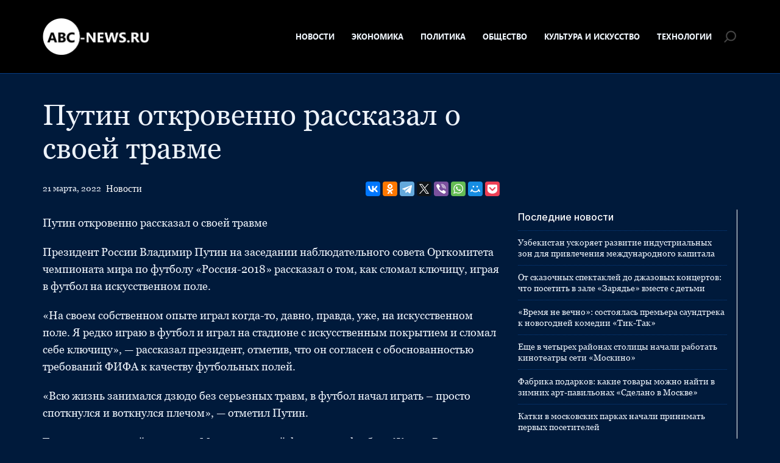

--- FILE ---
content_type: text/html; charset=UTF-8
request_url: https://abc-news.ru/news/3402751/
body_size: 9925
content:
<!doctype html>
<html lang="ru-RU">
<head>
	<meta charset="UTF-8">
	<meta name="viewport" content="width=device-width, initial-scale=1">
	<link rel="profile" href="https://gmpg.org/xfn/11">

	<meta name='robots' content='index, follow, max-image-preview:large, max-snippet:-1, max-video-preview:-1' />
	<style>img:is([sizes="auto" i], [sizes^="auto," i]) { contain-intrinsic-size: 3000px 1500px }</style>
	
	<!-- This site is optimized with the Yoast SEO plugin v25.3.1 - https://yoast.com/wordpress/plugins/seo/ -->
	<title>Путин откровенно рассказал о своей травме - ABC-News.ru</title>
	<link rel="canonical" href="https://abc-news.ru/news/3402751/" />
	<meta property="og:locale" content="ru_RU" />
	<meta property="og:type" content="article" />
	<meta property="og:title" content="Путин откровенно рассказал о своей травме - ABC-News.ru" />
	<meta property="og:description" content="Путин откровенно рассказал о своей травме Президент России Владимир Путин на заседании наблюдательного совета Оргкомитета чемпионата мира по футболу «Россия-2018» рассказал о том, как сломал ключицу, играя в футбол на искусственном поле. «На своем собственном опыте..." />
	<meta property="og:url" content="https://abc-news.ru/news/3402751/" />
	<meta property="og:site_name" content="ABC-News.ru" />
	<meta property="article:published_time" content="2022-03-21T09:05:10+00:00" />
	<meta property="article:modified_time" content="2023-08-22T15:00:48+00:00" />
	<meta name="author" content="admin" />
	<meta name="twitter:card" content="summary_large_image" />
	<meta name="twitter:label1" content="Написано автором" />
	<meta name="twitter:data1" content="admin" />
	<script type="application/ld+json" class="yoast-schema-graph">{"@context":"https://schema.org","@graph":[{"@type":"Article","@id":"https://abc-news.ru/news/3402751/#article","isPartOf":{"@id":"https://abc-news.ru/news/3402751/"},"author":{"name":"admin","@id":"https://abc-news.ru/#/schema/person/c30ca61827899837bfffaadb58ee5365"},"headline":"Путин откровенно рассказал о своей травме","datePublished":"2022-03-21T09:05:10+00:00","dateModified":"2023-08-22T15:00:48+00:00","mainEntityOfPage":{"@id":"https://abc-news.ru/news/3402751/"},"wordCount":149,"publisher":{"@id":"https://abc-news.ru/#organization"},"articleSection":["Новости","Общество"],"inLanguage":"ru-RU"},{"@type":"WebPage","@id":"https://abc-news.ru/news/3402751/","url":"https://abc-news.ru/news/3402751/","name":"Путин откровенно рассказал о своей травме - ABC-News.ru","isPartOf":{"@id":"https://abc-news.ru/#website"},"datePublished":"2022-03-21T09:05:10+00:00","dateModified":"2023-08-22T15:00:48+00:00","breadcrumb":{"@id":"https://abc-news.ru/news/3402751/#breadcrumb"},"inLanguage":"ru-RU","potentialAction":[{"@type":"ReadAction","target":["https://abc-news.ru/news/3402751/"]}]},{"@type":"BreadcrumbList","@id":"https://abc-news.ru/news/3402751/#breadcrumb","itemListElement":[{"@type":"ListItem","position":1,"name":"Главная страница","item":"https://abc-news.ru/"},{"@type":"ListItem","position":2,"name":"Путин откровенно рассказал о своей травме"}]},{"@type":"WebSite","@id":"https://abc-news.ru/#website","url":"https://abc-news.ru/","name":"ABC-News.ru","description":"Последние новости в России и в Мире","publisher":{"@id":"https://abc-news.ru/#organization"},"potentialAction":[{"@type":"SearchAction","target":{"@type":"EntryPoint","urlTemplate":"https://abc-news.ru/?s={search_term_string}"},"query-input":{"@type":"PropertyValueSpecification","valueRequired":true,"valueName":"search_term_string"}}],"inLanguage":"ru-RU"},{"@type":"Organization","@id":"https://abc-news.ru/#organization","name":"ABC-News.ru","url":"https://abc-news.ru/","logo":{"@type":"ImageObject","inLanguage":"ru-RU","@id":"https://abc-news.ru/#/schema/logo/image/","url":"https://abc-news.ru/wp-content/uploads/2023/09/abclogo.png","contentUrl":"https://abc-news.ru/wp-content/uploads/2023/09/abclogo.png","width":355,"height":122,"caption":"ABC-News.ru"},"image":{"@id":"https://abc-news.ru/#/schema/logo/image/"}},{"@type":"Person","@id":"https://abc-news.ru/#/schema/person/c30ca61827899837bfffaadb58ee5365","name":"admin","image":{"@type":"ImageObject","inLanguage":"ru-RU","@id":"https://abc-news.ru/#/schema/person/image/","url":"https://secure.gravatar.com/avatar/22161283c637c6e77bfae25beb8735157b472bb7ba4fd7d122cd0bc63fcaaefa?s=96&d=mm&r=g","contentUrl":"https://secure.gravatar.com/avatar/22161283c637c6e77bfae25beb8735157b472bb7ba4fd7d122cd0bc63fcaaefa?s=96&d=mm&r=g","caption":"admin"},"url":"https://abc-news.ru/author/admin/"}]}</script>
	<!-- / Yoast SEO plugin. -->


<link rel="alternate" type="application/rss+xml" title="ABC-News.ru &raquo; Лента" href="https://abc-news.ru/feed/" />
<link rel="alternate" type="application/rss+xml" title="ABC-News.ru &raquo; Лента комментариев" href="https://abc-news.ru/comments/feed/" />
<script>
window._wpemojiSettings = {"baseUrl":"https:\/\/s.w.org\/images\/core\/emoji\/15.1.0\/72x72\/","ext":".png","svgUrl":"https:\/\/s.w.org\/images\/core\/emoji\/15.1.0\/svg\/","svgExt":".svg","source":{"concatemoji":"https:\/\/abc-news.ru\/wp-includes\/js\/wp-emoji-release.min.js?ver=6.8.1"}};
/*! This file is auto-generated */
!function(i,n){var o,s,e;function c(e){try{var t={supportTests:e,timestamp:(new Date).valueOf()};sessionStorage.setItem(o,JSON.stringify(t))}catch(e){}}function p(e,t,n){e.clearRect(0,0,e.canvas.width,e.canvas.height),e.fillText(t,0,0);var t=new Uint32Array(e.getImageData(0,0,e.canvas.width,e.canvas.height).data),r=(e.clearRect(0,0,e.canvas.width,e.canvas.height),e.fillText(n,0,0),new Uint32Array(e.getImageData(0,0,e.canvas.width,e.canvas.height).data));return t.every(function(e,t){return e===r[t]})}function u(e,t,n){switch(t){case"flag":return n(e,"\ud83c\udff3\ufe0f\u200d\u26a7\ufe0f","\ud83c\udff3\ufe0f\u200b\u26a7\ufe0f")?!1:!n(e,"\ud83c\uddfa\ud83c\uddf3","\ud83c\uddfa\u200b\ud83c\uddf3")&&!n(e,"\ud83c\udff4\udb40\udc67\udb40\udc62\udb40\udc65\udb40\udc6e\udb40\udc67\udb40\udc7f","\ud83c\udff4\u200b\udb40\udc67\u200b\udb40\udc62\u200b\udb40\udc65\u200b\udb40\udc6e\u200b\udb40\udc67\u200b\udb40\udc7f");case"emoji":return!n(e,"\ud83d\udc26\u200d\ud83d\udd25","\ud83d\udc26\u200b\ud83d\udd25")}return!1}function f(e,t,n){var r="undefined"!=typeof WorkerGlobalScope&&self instanceof WorkerGlobalScope?new OffscreenCanvas(300,150):i.createElement("canvas"),a=r.getContext("2d",{willReadFrequently:!0}),o=(a.textBaseline="top",a.font="600 32px Arial",{});return e.forEach(function(e){o[e]=t(a,e,n)}),o}function t(e){var t=i.createElement("script");t.src=e,t.defer=!0,i.head.appendChild(t)}"undefined"!=typeof Promise&&(o="wpEmojiSettingsSupports",s=["flag","emoji"],n.supports={everything:!0,everythingExceptFlag:!0},e=new Promise(function(e){i.addEventListener("DOMContentLoaded",e,{once:!0})}),new Promise(function(t){var n=function(){try{var e=JSON.parse(sessionStorage.getItem(o));if("object"==typeof e&&"number"==typeof e.timestamp&&(new Date).valueOf()<e.timestamp+604800&&"object"==typeof e.supportTests)return e.supportTests}catch(e){}return null}();if(!n){if("undefined"!=typeof Worker&&"undefined"!=typeof OffscreenCanvas&&"undefined"!=typeof URL&&URL.createObjectURL&&"undefined"!=typeof Blob)try{var e="postMessage("+f.toString()+"("+[JSON.stringify(s),u.toString(),p.toString()].join(",")+"));",r=new Blob([e],{type:"text/javascript"}),a=new Worker(URL.createObjectURL(r),{name:"wpTestEmojiSupports"});return void(a.onmessage=function(e){c(n=e.data),a.terminate(),t(n)})}catch(e){}c(n=f(s,u,p))}t(n)}).then(function(e){for(var t in e)n.supports[t]=e[t],n.supports.everything=n.supports.everything&&n.supports[t],"flag"!==t&&(n.supports.everythingExceptFlag=n.supports.everythingExceptFlag&&n.supports[t]);n.supports.everythingExceptFlag=n.supports.everythingExceptFlag&&!n.supports.flag,n.DOMReady=!1,n.readyCallback=function(){n.DOMReady=!0}}).then(function(){return e}).then(function(){var e;n.supports.everything||(n.readyCallback(),(e=n.source||{}).concatemoji?t(e.concatemoji):e.wpemoji&&e.twemoji&&(t(e.twemoji),t(e.wpemoji)))}))}((window,document),window._wpemojiSettings);
</script>
<style id='wp-emoji-styles-inline-css'>

	img.wp-smiley, img.emoji {
		display: inline !important;
		border: none !important;
		box-shadow: none !important;
		height: 1em !important;
		width: 1em !important;
		margin: 0 0.07em !important;
		vertical-align: -0.1em !important;
		background: none !important;
		padding: 0 !important;
	}
</style>
<link rel='stylesheet' id='wp-block-library-css' href='https://abc-news.ru/wp-includes/css/dist/block-library/style.min.css?ver=6.8.1' media='all' />
<style id='classic-theme-styles-inline-css'>
/*! This file is auto-generated */
.wp-block-button__link{color:#fff;background-color:#32373c;border-radius:9999px;box-shadow:none;text-decoration:none;padding:calc(.667em + 2px) calc(1.333em + 2px);font-size:1.125em}.wp-block-file__button{background:#32373c;color:#fff;text-decoration:none}
</style>
<style id='global-styles-inline-css'>
:root{--wp--preset--aspect-ratio--square: 1;--wp--preset--aspect-ratio--4-3: 4/3;--wp--preset--aspect-ratio--3-4: 3/4;--wp--preset--aspect-ratio--3-2: 3/2;--wp--preset--aspect-ratio--2-3: 2/3;--wp--preset--aspect-ratio--16-9: 16/9;--wp--preset--aspect-ratio--9-16: 9/16;--wp--preset--color--black: #000000;--wp--preset--color--cyan-bluish-gray: #abb8c3;--wp--preset--color--white: #ffffff;--wp--preset--color--pale-pink: #f78da7;--wp--preset--color--vivid-red: #cf2e2e;--wp--preset--color--luminous-vivid-orange: #ff6900;--wp--preset--color--luminous-vivid-amber: #fcb900;--wp--preset--color--light-green-cyan: #7bdcb5;--wp--preset--color--vivid-green-cyan: #00d084;--wp--preset--color--pale-cyan-blue: #8ed1fc;--wp--preset--color--vivid-cyan-blue: #0693e3;--wp--preset--color--vivid-purple: #9b51e0;--wp--preset--gradient--vivid-cyan-blue-to-vivid-purple: linear-gradient(135deg,rgba(6,147,227,1) 0%,rgb(155,81,224) 100%);--wp--preset--gradient--light-green-cyan-to-vivid-green-cyan: linear-gradient(135deg,rgb(122,220,180) 0%,rgb(0,208,130) 100%);--wp--preset--gradient--luminous-vivid-amber-to-luminous-vivid-orange: linear-gradient(135deg,rgba(252,185,0,1) 0%,rgba(255,105,0,1) 100%);--wp--preset--gradient--luminous-vivid-orange-to-vivid-red: linear-gradient(135deg,rgba(255,105,0,1) 0%,rgb(207,46,46) 100%);--wp--preset--gradient--very-light-gray-to-cyan-bluish-gray: linear-gradient(135deg,rgb(238,238,238) 0%,rgb(169,184,195) 100%);--wp--preset--gradient--cool-to-warm-spectrum: linear-gradient(135deg,rgb(74,234,220) 0%,rgb(151,120,209) 20%,rgb(207,42,186) 40%,rgb(238,44,130) 60%,rgb(251,105,98) 80%,rgb(254,248,76) 100%);--wp--preset--gradient--blush-light-purple: linear-gradient(135deg,rgb(255,206,236) 0%,rgb(152,150,240) 100%);--wp--preset--gradient--blush-bordeaux: linear-gradient(135deg,rgb(254,205,165) 0%,rgb(254,45,45) 50%,rgb(107,0,62) 100%);--wp--preset--gradient--luminous-dusk: linear-gradient(135deg,rgb(255,203,112) 0%,rgb(199,81,192) 50%,rgb(65,88,208) 100%);--wp--preset--gradient--pale-ocean: linear-gradient(135deg,rgb(255,245,203) 0%,rgb(182,227,212) 50%,rgb(51,167,181) 100%);--wp--preset--gradient--electric-grass: linear-gradient(135deg,rgb(202,248,128) 0%,rgb(113,206,126) 100%);--wp--preset--gradient--midnight: linear-gradient(135deg,rgb(2,3,129) 0%,rgb(40,116,252) 100%);--wp--preset--font-size--small: 13px;--wp--preset--font-size--medium: 20px;--wp--preset--font-size--large: 36px;--wp--preset--font-size--x-large: 42px;--wp--preset--spacing--20: 0.44rem;--wp--preset--spacing--30: 0.67rem;--wp--preset--spacing--40: 1rem;--wp--preset--spacing--50: 1.5rem;--wp--preset--spacing--60: 2.25rem;--wp--preset--spacing--70: 3.38rem;--wp--preset--spacing--80: 5.06rem;--wp--preset--shadow--natural: 6px 6px 9px rgba(0, 0, 0, 0.2);--wp--preset--shadow--deep: 12px 12px 50px rgba(0, 0, 0, 0.4);--wp--preset--shadow--sharp: 6px 6px 0px rgba(0, 0, 0, 0.2);--wp--preset--shadow--outlined: 6px 6px 0px -3px rgba(255, 255, 255, 1), 6px 6px rgba(0, 0, 0, 1);--wp--preset--shadow--crisp: 6px 6px 0px rgba(0, 0, 0, 1);}:where(.is-layout-flex){gap: 0.5em;}:where(.is-layout-grid){gap: 0.5em;}body .is-layout-flex{display: flex;}.is-layout-flex{flex-wrap: wrap;align-items: center;}.is-layout-flex > :is(*, div){margin: 0;}body .is-layout-grid{display: grid;}.is-layout-grid > :is(*, div){margin: 0;}:where(.wp-block-columns.is-layout-flex){gap: 2em;}:where(.wp-block-columns.is-layout-grid){gap: 2em;}:where(.wp-block-post-template.is-layout-flex){gap: 1.25em;}:where(.wp-block-post-template.is-layout-grid){gap: 1.25em;}.has-black-color{color: var(--wp--preset--color--black) !important;}.has-cyan-bluish-gray-color{color: var(--wp--preset--color--cyan-bluish-gray) !important;}.has-white-color{color: var(--wp--preset--color--white) !important;}.has-pale-pink-color{color: var(--wp--preset--color--pale-pink) !important;}.has-vivid-red-color{color: var(--wp--preset--color--vivid-red) !important;}.has-luminous-vivid-orange-color{color: var(--wp--preset--color--luminous-vivid-orange) !important;}.has-luminous-vivid-amber-color{color: var(--wp--preset--color--luminous-vivid-amber) !important;}.has-light-green-cyan-color{color: var(--wp--preset--color--light-green-cyan) !important;}.has-vivid-green-cyan-color{color: var(--wp--preset--color--vivid-green-cyan) !important;}.has-pale-cyan-blue-color{color: var(--wp--preset--color--pale-cyan-blue) !important;}.has-vivid-cyan-blue-color{color: var(--wp--preset--color--vivid-cyan-blue) !important;}.has-vivid-purple-color{color: var(--wp--preset--color--vivid-purple) !important;}.has-black-background-color{background-color: var(--wp--preset--color--black) !important;}.has-cyan-bluish-gray-background-color{background-color: var(--wp--preset--color--cyan-bluish-gray) !important;}.has-white-background-color{background-color: var(--wp--preset--color--white) !important;}.has-pale-pink-background-color{background-color: var(--wp--preset--color--pale-pink) !important;}.has-vivid-red-background-color{background-color: var(--wp--preset--color--vivid-red) !important;}.has-luminous-vivid-orange-background-color{background-color: var(--wp--preset--color--luminous-vivid-orange) !important;}.has-luminous-vivid-amber-background-color{background-color: var(--wp--preset--color--luminous-vivid-amber) !important;}.has-light-green-cyan-background-color{background-color: var(--wp--preset--color--light-green-cyan) !important;}.has-vivid-green-cyan-background-color{background-color: var(--wp--preset--color--vivid-green-cyan) !important;}.has-pale-cyan-blue-background-color{background-color: var(--wp--preset--color--pale-cyan-blue) !important;}.has-vivid-cyan-blue-background-color{background-color: var(--wp--preset--color--vivid-cyan-blue) !important;}.has-vivid-purple-background-color{background-color: var(--wp--preset--color--vivid-purple) !important;}.has-black-border-color{border-color: var(--wp--preset--color--black) !important;}.has-cyan-bluish-gray-border-color{border-color: var(--wp--preset--color--cyan-bluish-gray) !important;}.has-white-border-color{border-color: var(--wp--preset--color--white) !important;}.has-pale-pink-border-color{border-color: var(--wp--preset--color--pale-pink) !important;}.has-vivid-red-border-color{border-color: var(--wp--preset--color--vivid-red) !important;}.has-luminous-vivid-orange-border-color{border-color: var(--wp--preset--color--luminous-vivid-orange) !important;}.has-luminous-vivid-amber-border-color{border-color: var(--wp--preset--color--luminous-vivid-amber) !important;}.has-light-green-cyan-border-color{border-color: var(--wp--preset--color--light-green-cyan) !important;}.has-vivid-green-cyan-border-color{border-color: var(--wp--preset--color--vivid-green-cyan) !important;}.has-pale-cyan-blue-border-color{border-color: var(--wp--preset--color--pale-cyan-blue) !important;}.has-vivid-cyan-blue-border-color{border-color: var(--wp--preset--color--vivid-cyan-blue) !important;}.has-vivid-purple-border-color{border-color: var(--wp--preset--color--vivid-purple) !important;}.has-vivid-cyan-blue-to-vivid-purple-gradient-background{background: var(--wp--preset--gradient--vivid-cyan-blue-to-vivid-purple) !important;}.has-light-green-cyan-to-vivid-green-cyan-gradient-background{background: var(--wp--preset--gradient--light-green-cyan-to-vivid-green-cyan) !important;}.has-luminous-vivid-amber-to-luminous-vivid-orange-gradient-background{background: var(--wp--preset--gradient--luminous-vivid-amber-to-luminous-vivid-orange) !important;}.has-luminous-vivid-orange-to-vivid-red-gradient-background{background: var(--wp--preset--gradient--luminous-vivid-orange-to-vivid-red) !important;}.has-very-light-gray-to-cyan-bluish-gray-gradient-background{background: var(--wp--preset--gradient--very-light-gray-to-cyan-bluish-gray) !important;}.has-cool-to-warm-spectrum-gradient-background{background: var(--wp--preset--gradient--cool-to-warm-spectrum) !important;}.has-blush-light-purple-gradient-background{background: var(--wp--preset--gradient--blush-light-purple) !important;}.has-blush-bordeaux-gradient-background{background: var(--wp--preset--gradient--blush-bordeaux) !important;}.has-luminous-dusk-gradient-background{background: var(--wp--preset--gradient--luminous-dusk) !important;}.has-pale-ocean-gradient-background{background: var(--wp--preset--gradient--pale-ocean) !important;}.has-electric-grass-gradient-background{background: var(--wp--preset--gradient--electric-grass) !important;}.has-midnight-gradient-background{background: var(--wp--preset--gradient--midnight) !important;}.has-small-font-size{font-size: var(--wp--preset--font-size--small) !important;}.has-medium-font-size{font-size: var(--wp--preset--font-size--medium) !important;}.has-large-font-size{font-size: var(--wp--preset--font-size--large) !important;}.has-x-large-font-size{font-size: var(--wp--preset--font-size--x-large) !important;}
:where(.wp-block-post-template.is-layout-flex){gap: 1.25em;}:where(.wp-block-post-template.is-layout-grid){gap: 1.25em;}
:where(.wp-block-columns.is-layout-flex){gap: 2em;}:where(.wp-block-columns.is-layout-grid){gap: 2em;}
:root :where(.wp-block-pullquote){font-size: 1.5em;line-height: 1.6;}
</style>
<link rel='stylesheet' id='abcnews-style-css' href='https://abc-news.ru/wp-content/themes/abcnews/style.css?ver=1.0.0' media='all' />
<link rel='stylesheet' id='boo-grid-4.6-css' href='https://abc-news.ru/wp-content/themes/abcnews/bootstrap-grid.min.css?ver=1.0.0' media='all' />
<link rel='stylesheet' id='fancybox-css-css' href='https://abc-news.ru/wp-content/themes/abcnews/js/jquery.fancybox.min.css?ver=1.0.0' media='all' />
<script src="https://abc-news.ru/wp-includes/js/jquery/jquery.min.js?ver=3.7.1" id="jquery-core-js"></script>
<script src="https://abc-news.ru/wp-includes/js/jquery/jquery-migrate.min.js?ver=3.4.1" id="jquery-migrate-js"></script>
<link rel="https://api.w.org/" href="https://abc-news.ru/wp-json/" /><link rel="alternate" title="JSON" type="application/json" href="https://abc-news.ru/wp-json/wp/v2/posts/7401" /><link rel="EditURI" type="application/rsd+xml" title="RSD" href="https://abc-news.ru/xmlrpc.php?rsd" />
<meta name="generator" content="WordPress 6.8.1" />
<link rel='shortlink' href='https://abc-news.ru/?p=7401' />
<link rel="alternate" title="oEmbed (JSON)" type="application/json+oembed" href="https://abc-news.ru/wp-json/oembed/1.0/embed?url=https%3A%2F%2Fabc-news.ru%2Fnews%2F3402751%2F" />
<link rel="alternate" title="oEmbed (XML)" type="text/xml+oembed" href="https://abc-news.ru/wp-json/oembed/1.0/embed?url=https%3A%2F%2Fabc-news.ru%2Fnews%2F3402751%2F&#038;format=xml" />
<link rel="icon" href="https://abc-news.ru/wp-content/uploads/2023/08/favicon.png" sizes="32x32" />
<link rel="icon" href="https://abc-news.ru/wp-content/uploads/2023/08/favicon.png" sizes="192x192" />
<link rel="apple-touch-icon" href="https://abc-news.ru/wp-content/uploads/2023/08/favicon.png" />
<meta name="msapplication-TileImage" content="https://abc-news.ru/wp-content/uploads/2023/08/favicon.png" />
</head>

<body class="wp-singular post-template-default single single-post postid-7401 single-format-standard wp-custom-logo wp-embed-responsive wp-theme-abcnews">

	
<div id="page" class="site">

<header class="site-header compensate-for-scrollbar d-flex flex-column">
	<div class="menu_header_wrap my-auto">
		<div class="container relative">
			<div class="d-flex align-items-center justify-content-between">
				<div class="site-branding mr-3">
					<a href="https://abc-news.ru/" class="custom-logo-link" rel="home"><img width="355" height="122" src="https://abc-news.ru/wp-content/uploads/2023/09/abclogo.png" class="custom-logo wp-image-31191" alt="ABC-News.ru" decoding="async" /></a>				</div>
				<div class="d-flex align-items-center menu_wrap">
					<div class="menu_inner">
						<div class="d-flex align-items-center">
							<nav>
								<div class="menu-header-container"><ul id="menu-header" class="d-flex"><li id="menu-item-30676" class="menu-item menu-item-type-taxonomy menu-item-object-category current-post-ancestor current-menu-parent current-post-parent menu-item-30676"><a href="https://abc-news.ru/news/">Новости</a></li>
<li id="menu-item-30677" class="menu-item menu-item-type-taxonomy menu-item-object-category menu-item-30677"><a href="https://abc-news.ru/economy/">Экономика</a></li>
<li id="menu-item-30679" class="menu-item menu-item-type-taxonomy menu-item-object-category menu-item-30679"><a href="https://abc-news.ru/politics/">Политика</a></li>
<li id="menu-item-30678" class="menu-item menu-item-type-taxonomy menu-item-object-category current-post-ancestor current-menu-parent current-post-parent menu-item-30678"><a href="https://abc-news.ru/society/">Общество</a></li>
<li id="menu-item-30680" class="menu-item menu-item-type-taxonomy menu-item-object-category menu-item-30680"><a href="https://abc-news.ru/culture-and-art/">Культура и Искусство</a></li>
<li id="menu-item-30681" class="menu-item menu-item-type-taxonomy menu-item-object-category menu-item-30681"><a href="https://abc-news.ru/technologies/">Технологии</a></li>
</ul></div>							</nav>
						</div>
					</div>
					<div class="d-flex align-items-center justify-content-end header_search">
						<div class="search_column">
							<div class="d-flex justify-content-end wrap_search h-100">
    <div class="search_panel">
        <form role="search" method="get" id="searchform" class="searchform d-flex" action="https://abc-news.ru/">
                <input type="text" value="" name="s" id="s" placeholder="Найти" required/>
                <label for="searchsubmit" class="s-submit d-flex align-items-center">
                    <svg width="20" height="19" viewBox="0 0 20 19" fill="none" xmlns="http://www.w3.org/2000/svg"><path id="Vector" d="M6.4084 14.6714L2.59949 18.4803C2.20881 18.871 1.57587 18.871 1.18518 18.4803C0.794494 18.0896 0.794494 17.4567 1.18518 17.066L5.03624 13.2149C4.07021 11.8926 3.50021 10.2628 3.50021 8.49994C3.50021 4.08185 7.08171 0.499756 11.5004 0.499756C15.9191 0.499756 19.5006 4.08126 19.5006 8.49994C19.5006 12.918 15.9191 16.5001 11.5004 16.5001C9.56596 16.5001 7.79243 15.8138 6.40899 14.6708L6.4084 14.6714ZM5.49996 8.50054C5.49996 11.8143 8.18609 14.5004 11.4998 14.5004C14.8135 14.5004 17.4997 11.8143 17.4997 8.50054C17.4997 5.18682 14.8135 2.50069 11.4998 2.50069C8.18609 2.50069 5.49996 5.18682 5.49996 8.50054Z"/></svg>
                    <input type="submit" id="searchsubmit" value="" />
                </label>
        </form>
    </div>
    <div class="s-icon d-flex">
        <svg class="loop-icon" width="20" height="19" viewBox="0 0 20 19" fill="none" xmlns="http://www.w3.org/2000/svg"><path id="Vector" d="M6.4084 14.6714L2.59949 18.4803C2.20881 18.871 1.57587 18.871 1.18518 18.4803C0.794494 18.0896 0.794494 17.4567 1.18518 17.066L5.03624 13.2149C4.07021 11.8926 3.50021 10.2628 3.50021 8.49994C3.50021 4.08185 7.08171 0.499756 11.5004 0.499756C15.9191 0.499756 19.5006 4.08126 19.5006 8.49994C19.5006 12.918 15.9191 16.5001 11.5004 16.5001C9.56596 16.5001 7.79243 15.8138 6.40899 14.6708L6.4084 14.6714ZM5.49996 8.50054C5.49996 11.8143 8.18609 14.5004 11.4998 14.5004C14.8135 14.5004 17.4997 11.8143 17.4997 8.50054C17.4997 5.18682 14.8135 2.50069 11.4998 2.50069C8.18609 2.50069 5.49996 5.18682 5.49996 8.50054Z"></svg>
        <svg class="loop-icon_close" xmlns="http://www.w3.org/2000/svg" width="16" height="16" fill="currentColor" class="bi bi-x-lg" viewBox="0 0 16 16"><path d="M2.146 2.854a.5.5 0 1 1 .708-.708L8 7.293l5.146-5.147a.5.5 0 0 1 .708.708L8.707 8l5.147 5.146a.5.5 0 0 1-.708.708L8 8.707l-5.146 5.147a.5.5 0 0 1-.708-.708L7.293 8 2.146 2.854Z"/>
        </svg>
    </div>
</div>						</div>
						<div class="d-md-none d-block ml-3">
							<div class="burger"><span></span></div>
						</div>
					</div>
				</div>
			</div>
		</div>
	</div>
</header>

<main>
	<div class="container">
		<div class="row">
			<div class="col-lg-8">
									<h1>Путин откровенно рассказал о своей травме</h1>					<div class="d-flex justify-content-between flex-wrap align-items-center my-3">
						<div class="date_post d-flex align-items-center mr-2">
							<div class="mr-2 my-2">21 марта, 2022</div>
							<div><a class="cat-name" href="https://abc-news.ru/news/">Новости</a></div>
						</div>
						<div>
							<script src="https://yastatic.net/share2/share.js"></script>
							<div class="ya-share2" data-curtain data-services="vkontakte,facebook,odnoklassniki,telegram,twitter,viber,whatsapp,moimir,pocket"></div>
						</div>
					</div>
							</div>

			<div class="col-lg-8 mb-lg-0 mb-4 mb-md-5">
				<article class="single_post">
											
						
						
						<div class="mb-2">
													</div>
						
						<div class="content_acticle">
							
<p class="title">Путин откровенно рассказал о своей травме</p>
<p> Президент России Владимир Путин на заседании наблюдательного совета Оргкомитета чемпионата мира по футболу «Россия-2018» рассказал о том, как сломал ключицу, играя в футбол на искусственном поле.</p>
<p> «На своем собственном опыте играл когда-то, давно, правда, уже, на искусственном поле. Я редко играю в футбол и играл на стадионе с искусственным покрытием и сломал себе ключицу», — рассказал президент, отметив, что он согласен с обоснованностью требований ФИФА к качеству футбольных полей.</p>
<p> «Всю жизнь занимался дзюдо без серьезных травм, в футбол начал играть – просто споткнулся и воткнулся плечом», — отметил Путин.</p>
<p> Также генеральный секретарь Международной федерации футбола Жером Вальке подчеркнул, что у организаторов чемпионата мира по футболу требуют предоставить одинаковое поле как для тренировки, так и для матчей. «Надо иметь возможность тренироваться и играть на поле одного качества. Нельзя тренироваться на искусственном поле, а играть на естественном», — пояснил Вальке.</p>
<p> Источник: live-smi.net</p>
						</div>
								
											
				</article>
			</div>
			<div class="col-lg-4">
				
<aside id="secondary" class="widget-area">
			<div class="side_bar">
			<div class="side_bar_title">Последние новости</div>
			<ul>
			        				<li>
    					<a href="https://abc-news.ru/news/uzbekistan-uskorjaet-razvitie-industrialnyh-zon-dlja-privlechenija-mezhdunarodnogo-kapitala/" class="d-block">
    						Узбекистан ускоряет развитие индустриальных зон для привлечения международного капитала    					</a>
    				</li>
    			    				<li>
    					<a href="https://abc-news.ru/society/ot-skazochnyh-spektaklej-do-dzhazovyh-koncertov-chto-posetit-v-zale-zarjade-vmeste-s-detmi/" class="d-block">
    						От сказочных спектаклей до джазовых концертов: что посетить в зале «Зарядье» вместе с детьми    					</a>
    				</li>
    			    				<li>
    					<a href="https://abc-news.ru/society/vremja-ne-vechno-sostojalas-premera-saundtreka-k-novogodnej-komedii-tik-tak/" class="d-block">
    						«Время не вечно»: состоялась премьера саундтрека к новогодней комедии «Тик-Так»    					</a>
    				</li>
    			    				<li>
    					<a href="https://abc-news.ru/society/eshhe-v-chetyreh-rajonah-stolicy-nachali-rabotat-kinoteatry-seti-moskino/" class="d-block">
    						Еще в четырех районах столицы начали работать кинотеатры сети «Москино»    					</a>
    				</li>
    			    				<li>
    					<a href="https://abc-news.ru/society/fabrika-podarkov-kakie-tovary-mozhno-najti-v-zimnih-art-pavilonah-sdelano-v-moskve/" class="d-block">
    						Фабрика подарков: какие товары можно найти в зимних арт-павильонах «Сделано в Москве»    					</a>
    				</li>
    			    				<li>
    					<a href="https://abc-news.ru/society/katki-v-moskovskih-parkah-nachali-prinimat-pervyh-posetitelej/" class="d-block">
    						Катки в московских парках начали принимать первых посетителей    					</a>
    				</li>
    			    				<li>
    					<a href="https://abc-news.ru/society/moskovskij-klaster-videoigr-i-animacii-otmetili-nacionalnoj-premiej/" class="d-block">
    						Московский кластер видеоигр и анимации отметили национальной премией    					</a>
    				</li>
    			    				<li>
    					<a href="https://abc-news.ru/society/festival-puteshestvie-v-rozhdestvo-projdet-na-35-ploshhadkah-po-vsej-moskve/" class="d-block">
    						Фестиваль «Путешествие в Рождество» пройдет на 35 площадках по всей Москве    					</a>
    				</li>
    			    				<li>
    					<a href="https://abc-news.ru/society/20-let-podderzhki-kak-moskovskij-venchurnyj-fond-pomogaet-biznesu-privlekat-investicii/" class="d-block">
    						20 лет поддержки: как Московский венчурный фонд помогает бизнесу привлекать инвестиции    					</a>
    				</li>
    			    				<li>
    					<a href="https://abc-news.ru/culture-and-art/nansha-v-guanchzhou-stanovitsja-centrom-kulturnogo-performansa-rajona-bolshogo-zaliva/" class="d-block">
    						Наньша в Гуанчжоу становится центром культурного перформанса района Большого залива    					</a>
    				</li>
    						</ul>
		</div>
				
	<section id="search-2" class="widget widget_search"><div class="d-flex justify-content-end wrap_search h-100">
    <div class="search_panel">
        <form role="search" method="get" id="searchform" class="searchform d-flex" action="https://abc-news.ru/">
                <input type="text" value="" name="s" id="s" placeholder="Найти" required/>
                <label for="searchsubmit" class="s-submit d-flex align-items-center">
                    <svg width="20" height="19" viewBox="0 0 20 19" fill="none" xmlns="http://www.w3.org/2000/svg"><path id="Vector" d="M6.4084 14.6714L2.59949 18.4803C2.20881 18.871 1.57587 18.871 1.18518 18.4803C0.794494 18.0896 0.794494 17.4567 1.18518 17.066L5.03624 13.2149C4.07021 11.8926 3.50021 10.2628 3.50021 8.49994C3.50021 4.08185 7.08171 0.499756 11.5004 0.499756C15.9191 0.499756 19.5006 4.08126 19.5006 8.49994C19.5006 12.918 15.9191 16.5001 11.5004 16.5001C9.56596 16.5001 7.79243 15.8138 6.40899 14.6708L6.4084 14.6714ZM5.49996 8.50054C5.49996 11.8143 8.18609 14.5004 11.4998 14.5004C14.8135 14.5004 17.4997 11.8143 17.4997 8.50054C17.4997 5.18682 14.8135 2.50069 11.4998 2.50069C8.18609 2.50069 5.49996 5.18682 5.49996 8.50054Z"/></svg>
                    <input type="submit" id="searchsubmit" value="" />
                </label>
        </form>
    </div>
    <div class="s-icon d-flex">
        <svg class="loop-icon" width="20" height="19" viewBox="0 0 20 19" fill="none" xmlns="http://www.w3.org/2000/svg"><path id="Vector" d="M6.4084 14.6714L2.59949 18.4803C2.20881 18.871 1.57587 18.871 1.18518 18.4803C0.794494 18.0896 0.794494 17.4567 1.18518 17.066L5.03624 13.2149C4.07021 11.8926 3.50021 10.2628 3.50021 8.49994C3.50021 4.08185 7.08171 0.499756 11.5004 0.499756C15.9191 0.499756 19.5006 4.08126 19.5006 8.49994C19.5006 12.918 15.9191 16.5001 11.5004 16.5001C9.56596 16.5001 7.79243 15.8138 6.40899 14.6708L6.4084 14.6714ZM5.49996 8.50054C5.49996 11.8143 8.18609 14.5004 11.4998 14.5004C14.8135 14.5004 17.4997 11.8143 17.4997 8.50054C17.4997 5.18682 14.8135 2.50069 11.4998 2.50069C8.18609 2.50069 5.49996 5.18682 5.49996 8.50054Z"></svg>
        <svg class="loop-icon_close" xmlns="http://www.w3.org/2000/svg" width="16" height="16" fill="currentColor" class="bi bi-x-lg" viewBox="0 0 16 16"><path d="M2.146 2.854a.5.5 0 1 1 .708-.708L8 7.293l5.146-5.147a.5.5 0 0 1 .708.708L8.707 8l5.147 5.146a.5.5 0 0 1-.708.708L8 8.707l-5.146 5.147a.5.5 0 0 1-.708-.708L7.293 8 2.146 2.854Z"/>
        </svg>
    </div>
</div></section></aside>
			</div>
		</div>
			<div class="other_posts">
		<hr>
	    
	    	    	<div class="side_bar_title mb-4 mt-4">Другие новости</div>
	    	<div class="last_news my-0">
	            
<div class="wrap_news">
    <a href="https://abc-news.ru/news/4712421/" class="thumbnail_news_link">
    	<div class="thumbnail_news">
    		    			<img src="https://abc-news.ru/wp-content/themes/abcnews/img/no-img.jpg">
    		    	</div>
    </a>
    <div class="wrap_title_news">
		<a href="https://abc-news.ru/news/4712421/" class="title_news">
			Конгресс США впервые принял закон, проигнорировав вето Обамы		</a>
	</div>
</div>
<div class="wrap_news">
    <a href="https://abc-news.ru/news/5115992/" class="thumbnail_news_link">
    	<div class="thumbnail_news">
    		    			<img src="https://abc-news.ru/wp-content/themes/abcnews/img/no-img.jpg">
    		    	</div>
    </a>
    <div class="wrap_title_news">
		<a href="https://abc-news.ru/news/5115992/" class="title_news">
			Русская Кардашьян вновь вскружила головы поклонникам		</a>
	</div>
</div>
<div class="wrap_news">
    <a href="https://abc-news.ru/news/4447079/" class="thumbnail_news_link">
    	<div class="thumbnail_news">
    		    			<img src="https://abc-news.ru/wp-content/themes/abcnews/img/no-img.jpg">
    		    	</div>
    </a>
    <div class="wrap_title_news">
		<a href="https://abc-news.ru/news/4447079/" class="title_news">
			Путин: НАТО воевало бы с Россией до последнего финского солдата		</a>
	</div>
</div>
<div class="wrap_news">
    <a href="https://abc-news.ru/news/4585409/" class="thumbnail_news_link">
    	<div class="thumbnail_news">
    		    			<img src="https://abc-news.ru/wp-content/themes/abcnews/img/no-img.jpg">
    		    	</div>
    </a>
    <div class="wrap_title_news">
		<a href="https://abc-news.ru/news/4585409/" class="title_news">
			Медведев выдал новую громкую фразу		</a>
	</div>
</div>	            	        </div>
	        </div>
	</div>
</main>


	<footer id="colophon" class="site-footer">
		<div class="container">
			<div class="d-flex flex-md-nowrap flex-wrap justify-content-md-between justify-content-center align-items-center">
				<div class="mr-md-3">
					<div class="site-branding mr-3">
						<a href="https://abc-news.ru/" class="custom-logo-link" rel="home"><img width="355" height="122" src="https://abc-news.ru/wp-content/uploads/2023/09/abclogo.png" class="custom-logo wp-image-31191" alt="ABC-News.ru" decoding="async" /></a>					</div>
				</div>
				<nav>
					<div class="menu-footer-container"><ul id="menu-footer" class="footer_menu d-md-flex d-none flex-wrap justify-content-md-end justify-content-center"><li id="menu-item-31194" class="menu-item menu-item-type-taxonomy menu-item-object-category menu-item-31194"><a href="https://abc-news.ru/culture-and-art/">Культура и Искусство</a></li>
<li id="menu-item-31195" class="menu-item menu-item-type-taxonomy menu-item-object-category current-post-ancestor current-menu-parent current-post-parent menu-item-31195"><a href="https://abc-news.ru/news/">Новости</a></li>
<li id="menu-item-31196" class="menu-item menu-item-type-taxonomy menu-item-object-category current-post-ancestor current-menu-parent current-post-parent menu-item-31196"><a href="https://abc-news.ru/society/">Общество</a></li>
<li id="menu-item-31197" class="menu-item menu-item-type-taxonomy menu-item-object-category menu-item-31197"><a href="https://abc-news.ru/politics/">Политика</a></li>
<li id="menu-item-31198" class="menu-item menu-item-type-taxonomy menu-item-object-category menu-item-31198"><a href="https://abc-news.ru/technologies/">Технологии</a></li>
<li id="menu-item-31199" class="menu-item menu-item-type-taxonomy menu-item-object-category menu-item-31199"><a href="https://abc-news.ru/economy/">Экономика</a></li>
<li id="menu-item-31193" class="menu-item menu-item-type-post_type menu-item-object-page menu-item-31193"><a href="https://abc-news.ru/kontakty/">Контакты</a></li>
</ul></div>					<div class="menu-footer-container"><ul id="menu-footer-1" class="footer_menu d-md-none d-flex flex-wrap justify-content-md-end justify-content-center"><li class="menu-item menu-item-type-taxonomy menu-item-object-category menu-item-31194"><a href="https://abc-news.ru/culture-and-art/">Культура и Искусство</a></li>
<li class="menu-item menu-item-type-taxonomy menu-item-object-category current-post-ancestor current-menu-parent current-post-parent menu-item-31195"><a href="https://abc-news.ru/news/">Новости</a></li>
<li class="menu-item menu-item-type-taxonomy menu-item-object-category current-post-ancestor current-menu-parent current-post-parent menu-item-31196"><a href="https://abc-news.ru/society/">Общество</a></li>
<li class="menu-item menu-item-type-taxonomy menu-item-object-category menu-item-31197"><a href="https://abc-news.ru/politics/">Политика</a></li>
<li class="menu-item menu-item-type-taxonomy menu-item-object-category menu-item-31198"><a href="https://abc-news.ru/technologies/">Технологии</a></li>
<li class="menu-item menu-item-type-taxonomy menu-item-object-category menu-item-31199"><a href="https://abc-news.ru/economy/">Экономика</a></li>
<li class="menu-item menu-item-type-post_type menu-item-object-page menu-item-31193"><a href="https://abc-news.ru/kontakty/">Контакты</a></li>
</ul></div>				</nav>
			</div>
			<hr>
			<div class="d-flex justify-content-md-between justify-content-center align-items-center mx-n2">
				<div class="m-2">
					<p class="my-0">Последние новости в России и в Мире</p>
				</div>
				<div class="m-2">
					<p class="my-0">© 2026 Все права защищены</p>
				</div>
			</div>
		</div>
	</footer>



</div>

<script type="speculationrules">
{"prefetch":[{"source":"document","where":{"and":[{"href_matches":"\/*"},{"not":{"href_matches":["\/wp-*.php","\/wp-admin\/*","\/wp-content\/uploads\/*","\/wp-content\/*","\/wp-content\/plugins\/*","\/wp-content\/themes\/abcnews\/*","\/*\\?(.+)"]}},{"not":{"selector_matches":"a[rel~=\"nofollow\"]"}},{"not":{"selector_matches":".no-prefetch, .no-prefetch a"}}]},"eagerness":"conservative"}]}
</script>
<script src="https://abc-news.ru/wp-content/themes/abcnews/js/jquery.fancybox.min.js?ver=1.0.0" id="fancybox-js-js"></script>
<script src="https://abc-news.ru/wp-content/themes/abcnews/js/ajax_loadmore.js?ver=1.0.0" id="ajax_loadmore-js-js"></script>
<script src="https://abc-news.ru/wp-content/themes/abcnews/js/custom.js?ver=1.0.0" id="custom-js-js"></script>

</body>
</html>
